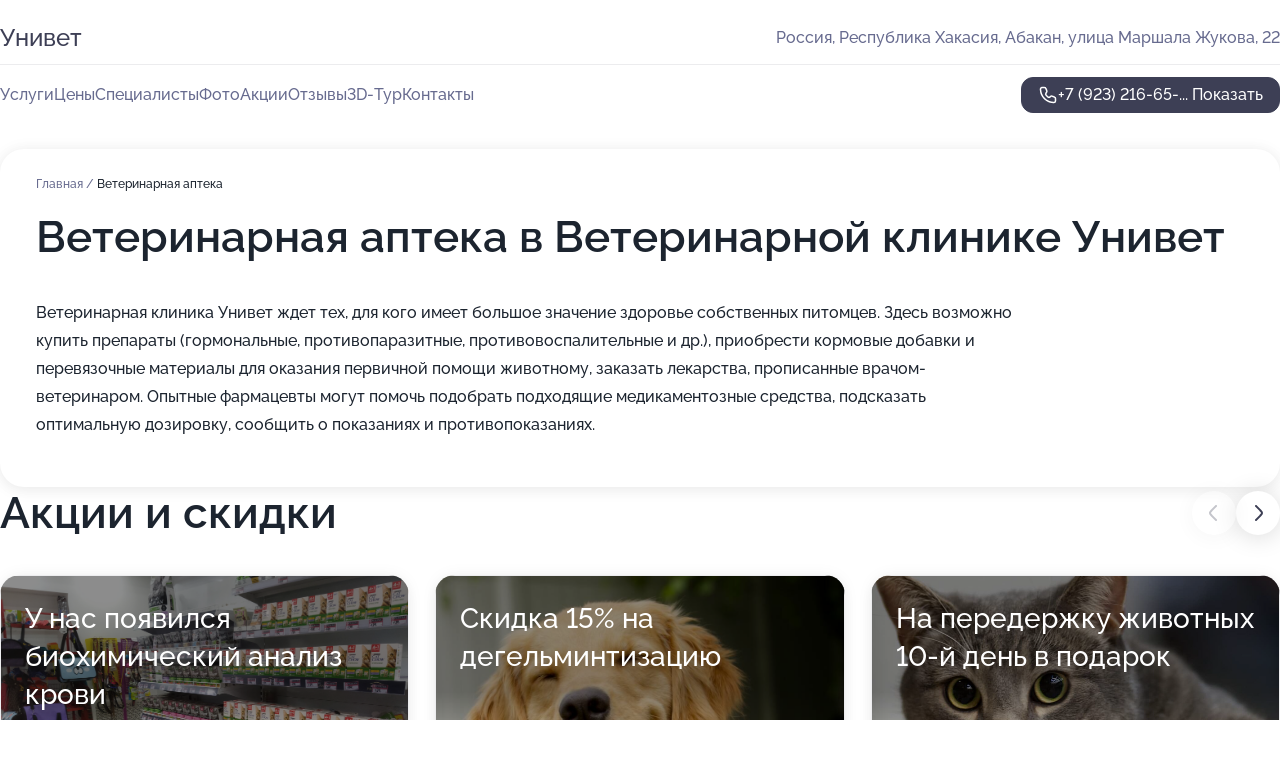

--- FILE ---
content_type: text/html; charset=utf-8
request_url: https://univet-vet.ru/service/veterinarnye_apteki/
body_size: 19572
content:
<!DOCTYPE html>
<html lang="ru">
<head>
	<meta http-equiv="Content-Type" content="text/html; charset=utf-8">
	<meta name="viewport" content="width=device-width,maximum-scale=1,initial-scale=1,user-scalable=0">
	<meta name="format-detection" content="telephone=no">
	<meta name="theme-color" content="#3D3F55">
	<meta name="description" content="Информация о&#160;Ветеринарной клинике Унивет на&#160;улице Маршала Жукова, 22">
	<link rel="icon" type="image/png" href="/favicon.png">

	<title>Ветеринарная клиника Унивет на&#160;улице Маршала Жукова, 22</title>

	<link nonce="mHbwVqFJsvSXk1ZjnfSX5v8P" href="//univet-vet.ru/build/lego2/lego2.css?v=ffAwWDmDuvY" rel="stylesheet" >

		<script type="application/ld+json">{"@context":"http:\/\/schema.org","@type":"https:\/\/schema.org\/LocalBusiness","name":"\u0412\u0435\u0442\u0435\u0440\u0438\u043d\u0430\u0440\u043d\u0430\u044f \u043a\u043b\u0438\u043d\u0438\u043a\u0430 \u0423\u043d\u0438\u0432\u0435\u0442","address":{"@type":"PostalAddress","streetAddress":"\u0420\u0435\u0441\u043f\u0443\u0431\u043b\u0438\u043a\u0430 \u0425\u0430\u043a\u0430\u0441\u0438\u044f, \u0443\u043b\u0438\u0446\u0430 \u041c\u0430\u0440\u0448\u0430\u043b\u0430 \u0416\u0443\u043a\u043e\u0432\u0430, 22","addressLocality":"\u0410\u0431\u0430\u043a\u0430\u043d"},"url":"https:\/\/univet-vet.ru\/","contactPoint":{"@type":"ContactPoint","telephone":"+7\u00a0(923)\u00a0216-65-72","contactType":"customer service","areaServed":"RU","availableLanguage":"Russian"},"image":"https:\/\/p2.zoon.ru\/preview\/434DAMUFnYT9QfY2SBexFg\/2400x1500x85\/1\/7\/7\/original_57e09cc940c088763c8bd0e3_61cd53435ba5c.jpg","aggregateRating":{"@type":"AggregateRating","ratingValue":4.2,"worstRating":1,"bestRating":5,"reviewCount":34}}</script>
		<script nonce="mHbwVqFJsvSXk1ZjnfSX5v8P">
		window.js_base = '/js.php';
	</script>

	</head>
<body >
	 <header id="header" class="header" data-organization-id="57e09cc940c088763c8bd0e2">
	<div class="wrapper">
		<div class="header-container" data-uitest="lego-header-block">
			<div class="header-menu-activator" data-target="header-menu-activator">
				<span class="header-menu-activator__icon"></span>
			</div>

			<div class="header-title">
				<a href="/">					Унивет
				</a>			</div>
			<div class="header-address text-3 text-secondary">Россия, Республика Хакасия, Абакан, улица Маршала Жукова, 22</div>

					</div>

		<nav class="nav" data-target="header-nav" data-uitest="lego-navigation-block">
			<ul>
									<li data-target="header-services">
						<svg class="svg-icons-services" ><use xlink:href="/build/lego2/icons.svg?v=QSCehHzGySs#services"></use></svg>
						<a data-target="header-nav-link" href="https://univet-vet.ru/services/" data-za="{&quot;ev_label&quot;:&quot;all_service&quot;}">Услуги</a>
					</li>
									<li data-target="header-prices">
						<svg class="svg-icons-prices" ><use xlink:href="/build/lego2/icons.svg?v=QSCehHzGySs#prices"></use></svg>
						<a data-target="header-nav-link" href="https://univet-vet.ru/price/" data-za="{&quot;ev_label&quot;:&quot;price&quot;}">Цены</a>
					</li>
									<li data-target="header-specialists">
						<svg class="svg-icons-specialists" ><use xlink:href="/build/lego2/icons.svg?v=QSCehHzGySs#specialists"></use></svg>
						<a data-target="header-nav-link" href="https://univet-vet.ru/#specialists" data-za="{&quot;ev_label&quot;:&quot;org_prof&quot;}">Специалисты</a>
					</li>
									<li data-target="header-photo">
						<svg class="svg-icons-photo" ><use xlink:href="/build/lego2/icons.svg?v=QSCehHzGySs#photo"></use></svg>
						<a data-target="header-nav-link" href="https://univet-vet.ru/#photos" data-za="{&quot;ev_label&quot;:&quot;photos&quot;}">Фото</a>
					</li>
									<li data-target="header-offers">
						<svg class="svg-icons-offers" ><use xlink:href="/build/lego2/icons.svg?v=QSCehHzGySs#offers"></use></svg>
						<a data-target="header-nav-link" href="https://univet-vet.ru/#offers" data-za="{&quot;ev_label&quot;:&quot;offer&quot;}">Акции</a>
					</li>
									<li data-target="header-reviews">
						<svg class="svg-icons-reviews" ><use xlink:href="/build/lego2/icons.svg?v=QSCehHzGySs#reviews"></use></svg>
						<a data-target="header-nav-link" href="https://univet-vet.ru/#reviews" data-za="{&quot;ev_label&quot;:&quot;reviews&quot;}">Отзывы</a>
					</li>
									<li data-target="header-tour3d">
						<svg class="svg-icons-tour3d" ><use xlink:href="/build/lego2/icons.svg?v=QSCehHzGySs#tour3d"></use></svg>
						<a data-target="header-nav-link" href="https://univet-vet.ru/#tour3d" data-za="{&quot;ev_label&quot;:&quot;tour3d&quot;}">3D-Тур</a>
					</li>
									<li data-target="header-contacts">
						<svg class="svg-icons-contacts" ><use xlink:href="/build/lego2/icons.svg?v=QSCehHzGySs#contacts"></use></svg>
						<a data-target="header-nav-link" href="https://univet-vet.ru/#contacts" data-za="{&quot;ev_label&quot;:&quot;contacts&quot;}">Контакты</a>
					</li>
							</ul>

			<div class="header-controls">
				<div class="header-controls__wrapper">
					<a
	href="tel:+79232166572"
	class="phone-button button button--primary button--36 icon--20"
	data-phone="+7 (923) 216-65-72"
	data-za="{&quot;ev_sourceType&quot;:&quot;&quot;,&quot;ev_sourceId&quot;:&quot;57e09cc940c088763c8bd0e2.9961&quot;,&quot;object_type&quot;:&quot;organization&quot;,&quot;object_id&quot;:&quot;57e09cc940c088763c8bd0e2.9961&quot;,&quot;ev_label&quot;:&quot;premium&quot;,&quot;ev_category&quot;:&quot;phone_o&quot;}">
	<svg class="svg-icons-phone" ><use xlink:href="/build/lego2/icons.svg?v=QSCehHzGySs#phone"></use></svg>
			<div data-target="show-phone-number">
			+7 (923) 216-65-...
			<span data-target="phone-button-show">Показать</span>
		</div>
	</a>


									</div>

							</div>

			<div class="header-nav-address">
				
				<div class="header-block text-3 text-center text-secondary">Россия, Республика Хакасия, Абакан, улица Маршала Жукова, 22</div>
			</div>
		</nav>
	</div>
</header>
<div class="header-placeholder"></div>

<div class="contacts-panel" id="contacts-panel">
	

	<div class="contacts-panel-wrapper">
								<a href="tel:+79232166572" class="contacts-panel-icon" data-phone="+7 (923) 216-65-72" data-za="{&quot;ev_sourceType&quot;:&quot;nav_panel&quot;,&quot;ev_sourceId&quot;:&quot;57e09cc940c088763c8bd0e2.9961&quot;,&quot;object_type&quot;:&quot;organization&quot;,&quot;object_id&quot;:&quot;57e09cc940c088763c8bd0e2.9961&quot;,&quot;ev_label&quot;:&quot;premium&quot;,&quot;ev_category&quot;:&quot;phone_o&quot;}">
				<svg class="svg-icons-phone_filled" ><use xlink:href="/build/lego2/icons.svg?v=QSCehHzGySs#phone_filled"></use></svg>
			</a>
						</div>
</div>

<script nonce="mHbwVqFJsvSXk1ZjnfSX5v8P" type="module">
	import { initContactsPanel } from '//univet-vet.ru/build/lego2/lego2.js?v=At8PkRp6+qc';

	initContactsPanel(document.getElementById('contacts-panel'));
</script>


<script nonce="mHbwVqFJsvSXk1ZjnfSX5v8P" type="module">
	import { initHeader } from '//univet-vet.ru/build/lego2/lego2.js?v=At8PkRp6+qc';

	initHeader(document.getElementById('header'));
</script>
 	<main class="main-container">
		<div class="wrapper section-wrapper">
			<div class="service-description__wrapper">
	<section class="service-description section-block">
		<div class="page-breadcrumbs">
			<div class="breadcrumbs">
			<span>
							<a href="https://univet-vet.ru/">
					Главная
				</a>
						/		</span>
			<span class="active">
							Ветеринарная аптека
								</span>
	</div>

		</div>
					<script nonce="mHbwVqFJsvSXk1ZjnfSX5v8P" type="application/ld+json">{"@context":"http:\/\/schema.org","@type":"BreadcrumbList","itemListElement":[{"@type":"ListItem","position":1,"item":{"name":"\u0413\u043b\u0430\u0432\u043d\u0430\u044f","@id":"https:\/\/univet-vet.ru\/"}}]}</script>
		
		<div class="service-description-title">
			<h1 class="page-title">Ветеринарная аптека в Ветеринарной клинике Унивет</h1>
			<div class="service-description-title__price">
							</div>
		</div>

		<div class="service-description__text collapse collapse--text-3">
			<div class="collapse__overflow">
				<div class="collapse__text"><p> Ветеринарная клиника Унивет ждет тех, для кого имеет большое значение здоровье собственных питомцев. Здесь возможно купить препараты (гормональные, противопаразитные, противовоспалительные и др.), приобрести кормовые добавки и перевязочные материалы для оказания первичной помощи животному, заказать лекарства, прописанные врачом-ветеринаром. Опытные фармацевты могут помочь подобрать подходящие медикаментозные средства, подсказать оптимальную дозировку, сообщить о показаниях и противопоказаниях. </p></div>
			</div>
		</div>
	</section>

	</div>
<section class="offers" id="offers" data-uitest="lego-offers-block">
	<div class="section-block__title flex flex--sb">
		<h2 class="text-h2">
			Акции и скидки
		</h2>

		<div class="slider__navigation" data-target="slider-navigation">
			<button class="slider__control prev" data-target="slider-prev">
				<svg class="svg-icons-arrow" ><use xlink:href="/build/lego2/icons.svg?v=QSCehHzGySs#arrow"></use></svg>
			</button>
			<button class="slider__control next" data-target="slider-next">
				<svg class="svg-icons-arrow" ><use xlink:href="/build/lego2/icons.svg?v=QSCehHzGySs#arrow"></use></svg>
			</button>
		</div>
	</div>

	<div class="offers__list" data-target="slider-container">
		<div class="offers__slider swiper-wrapper">
							<div data-offer-id="6915936962bc9757210f9e87" data-sid="6915936962bc9757210f9e87.7074" class="offers-item swiper-slide text-white">
					<img
						class="offers-item__image"
						src="https://p0.zoon.ru/5/8/57e09cc940c088763c8bd0e3_61cd5342534a9.jpg"
						loading="lazy"
						alt="">
					<div class="offers-item__container">
						<div class="text-5">У нас появился биохимический анализ крови</div>
						<div class="offers-item__bottom">
							<div>
								<div>
									Срок действия
								</div>
								<div>Постоянная акция</div>
							</div>
							<button class="button offers-item__button button--36">Подробнее</button>
						</div>
					</div>
				</div>
							<div data-offer-id="63abe7352020190afb04c53b" data-sid="63abe7352020190afb04c53b.117c" class="offers-item swiper-slide text-white">
					<img
						class="offers-item__image"
						src="https://p0.zoon.ru/1/8/63abe624d84fec98410fefac_63abe731ef66a1.08466881.jpg"
						loading="lazy"
						alt="">
					<div class="offers-item__container">
						<div class="text-5">Скидка 15% на дегельминтизацию</div>
						<div class="offers-item__bottom">
							<div>
								<div>
									Срок действия
								</div>
								<div>Постоянная акция</div>
							</div>
							<button class="button offers-item__button button--36">Подробнее</button>
						</div>
					</div>
				</div>
							<div data-offer-id="63abe788d2e7ef809a075d85" data-sid="63abe788d2e7ef809a075d85.510f" class="offers-item swiper-slide text-white">
					<img
						class="offers-item__image"
						src="https://p2.zoon.ru/8/c/63abe624d84fec98410fefac_63abe784d5bd39.53552227.jpg"
						loading="lazy"
						alt="">
					<div class="offers-item__container">
						<div class="text-5">На передержку животных 10-й день в подарок</div>
						<div class="offers-item__bottom">
							<div>
								<div>
									Срок действия
								</div>
								<div>Постоянная акция</div>
							</div>
							<button class="button offers-item__button button--36">Подробнее</button>
						</div>
					</div>
				</div>
							<div data-offer-id="67eb8f86c3cf3a3af308dc50" data-sid="67eb8f86c3cf3a3af308dc50.e317" class="offers-item swiper-slide text-white">
					<img
						class="offers-item__image"
						src="https://p2.zoon.ru/7/7/57e09cc940c088763c8bd0e3_61cd53435ba5c.jpg"
						loading="lazy"
						alt="">
					<div class="offers-item__container">
						<div class="text-5">Суперскидка на стерилизацию</div>
						<div class="offers-item__bottom">
							<div>
								<div>
									Срок действия
								</div>
								<div>Постоянная акция</div>
							</div>
							<button class="button offers-item__button button--36">Подробнее</button>
						</div>
					</div>
				</div>
							<div data-offer-id="67eb8f6032cf816b57055f3f" data-sid="67eb8f6032cf816b57055f3f.e946" class="offers-item swiper-slide text-white">
					<img
						class="offers-item__image"
						src="https://p0.zoon.ru/2/5/57e09cc940c088763c8bd0e3_61cd532a1e6d2.jpg"
						loading="lazy"
						alt="">
					<div class="offers-item__container">
						<div class="text-5">Суперскидка на кастрацию</div>
						<div class="offers-item__bottom">
							<div>
								<div>
									Срок действия
								</div>
								<div>Постоянная акция</div>
							</div>
							<button class="button offers-item__button button--36">Подробнее</button>
						</div>
					</div>
				</div>
											</div>

		<div class="slider__pagination" data-target="slider-pagination"></div>
	</div>
</section>
<script nonce="mHbwVqFJsvSXk1ZjnfSX5v8P" type="module">
	import { initOffers } from '//univet-vet.ru/build/lego2/lego2.js?v=At8PkRp6+qc';

	const node = document.getElementById('offers');

	initOffers(node, { organizationId: '57e09cc940c088763c8bd0e2' });
</script>
<section class="photo-section" id="photos" data-uitest="lego-gallery-block">
	<div class="section-block__title flex flex--sb">
		<h2 class="text-h2">Фотогалерея</h2>

					<div class="slider__navigation" data-target="slider-navigation">
				<button class="slider__control prev" data-target="slider-prev">
					<svg class="svg-icons-arrow" ><use xlink:href="/build/lego2/icons.svg?v=QSCehHzGySs#arrow"></use></svg>
				</button>
				<button class="slider__control next" data-target="slider-next">
					<svg class="svg-icons-arrow" ><use xlink:href="/build/lego2/icons.svg?v=QSCehHzGySs#arrow"></use></svg>
				</button>
			</div>
			</div>

	<div class="section-block__slider" data-target="slider-container" data-total="7" data-owner-type="organization" data-owner-id="57e09cc940c088763c8bd0e2">
		<div class="photo-section__slider swiper-wrapper">
						<div class="photo-section__slide swiper-slide" data-id="61cd5343e0350d54c5546381" data-target="photo-slide-item" data-index="0">
				<img src="https://p2.zoon.ru/preview/BuQ6QMEpf1Te8xSMo6PQUw/600x800x85/1/7/7/original_57e09cc940c088763c8bd0e3_61cd53435ba5c.jpg" loading="lazy" alt="">
			</div>
						<div class="photo-section__slide swiper-slide" data-id="61cd532aa568c656520425a8" data-target="photo-slide-item" data-index="1">
				<img src="https://p1.zoon.ru/preview/MURRBTW98ctp6iLptiY6XA/1067x800x85/1/f/b/original_57e09cc940c088763c8bd0e3_61cd532a20ed0.jpg" loading="lazy" alt="">
			</div>
						<div class="photo-section__slide swiper-slide" data-id="61cd532a9d21f32f2451070a" data-target="photo-slide-item" data-index="2">
				<img src="https://p2.zoon.ru/preview/FvqHtk_TemgvY1OB8-fFKw/1067x800x85/1/2/a/original_57e09cc940c088763c8bd0e3_61cd5329c1526.jpg" loading="lazy" alt="">
			</div>
						<div class="photo-section__slide swiper-slide" data-id="61cd532a74e205697c3d4c4c" data-target="photo-slide-item" data-index="3">
				<img src="https://p0.zoon.ru/preview/bdoGsJAgnBYQh2m8GI_STw/1067x800x85/1/2/5/original_57e09cc940c088763c8bd0e3_61cd532a1e6d2.jpg" loading="lazy" alt="">
			</div>
						<div class="photo-section__slide swiper-slide" data-id="61cd5341529efd2aff4bab8f" data-target="photo-slide-item" data-index="4">
				<img src="https://p1.zoon.ru/preview/ZHLKHRVQYrpwguK3gd8FAA/1067x800x85/1/b/6/original_57e09cc940c088763c8bd0e3_61cd53410459e.jpg" loading="lazy" alt="">
			</div>
						<div class="photo-section__slide swiper-slide" data-id="61cd53428bf39550b5120072" data-target="photo-slide-item" data-index="5">
				<img src="https://p1.zoon.ru/preview/TXmMooWUBnMiAn_xt6nsVA/1067x800x85/1/e/1/original_57e09cc940c088763c8bd0e3_61cd5342a4e44.jpg" loading="lazy" alt="">
			</div>
						<div class="photo-section__slide swiper-slide" data-id="61cd534274e205697c3d4c4f" data-target="photo-slide-item" data-index="6">
				<img src="https://p0.zoon.ru/preview/iZ3qCi4f2wbUV_5kSJ6fDA/1067x800x85/1/5/8/original_57e09cc940c088763c8bd0e3_61cd5342534a9.jpg" loading="lazy" alt="">
			</div>
					</div>
	</div>

	<div class="slider__pagination" data-target="slider-pagination"></div>
</section>

<script nonce="mHbwVqFJsvSXk1ZjnfSX5v8P" type="module">
	import { initPhotos } from '//univet-vet.ru/build/lego2/lego2.js?v=At8PkRp6+qc';

	const node = document.getElementById('photos');
	initPhotos(node);
</script>
<section class="reviews-section section-block" id="reviews" data-uitest="lego-reviews-block">
	<div class="section-block__title flex flex--sb">
		<h2 class="text-h2">
			Отзывы
		</h2>

				<div class="slider__navigation" data-target="slider-navigation">
			<button class="slider__control prev" data-target="slider-prev">
				<svg class="svg-icons-arrow" ><use xlink:href="/build/lego2/icons.svg?v=QSCehHzGySs#arrow"></use></svg>
			</button>
			<button class="slider__control next" data-target="slider-next">
				<svg class="svg-icons-arrow" ><use xlink:href="/build/lego2/icons.svg?v=QSCehHzGySs#arrow"></use></svg>
			</button>
		</div>
			</div>

	<div class="reviews-section__list" data-target="slider-container">
		<div class="reviews-section__slider swiper-wrapper" data-target="review-section-slides">
							<div
	class="reviews-section-item swiper-slide "
	data-id="68f1ce3142ae02e089041f11"
	data-owner-id="57e09cc940c088763c8bd0e2"
	data-target="review">
	<div  class="flex flex--center-y gap-12">
		<div class="reviews-section-item__avatar">
										<svg class="svg-icons-user" ><use xlink:href="/build/lego2/icons.svg?v=QSCehHzGySs#user"></use></svg>
					</div>
		<div class="reviews-section-item__head">
			<div class="reviews-section-item__head-top flex flex--center-y gap-16">
				<div class="flex flex--center-y gap-8">
										<div class="stars stars--16" style="--rating: 5">
						<div class="stars__rating">
							<div class="stars stars--filled"></div>
						</div>
					</div>
					<div class="reviews-section-item__mark text-3">
						5,0
					</div>
				</div>
											</div>

			<div class="reviews-section-item__name text-3 fade">
				Вера Канзычакова
			</div>
		</div>
	</div>
					<div class="reviews-section-item__descr collapse collapse--text-2 mt-8">
			<div class="collapse__overflow">
				<div class="collapse__text">
																<div>
							<span class="reviews-section-item__text-title">Преимущества:</span> Хороший специалист, ходим с кошкой, только в эту клинику, доверяем только данному специалисту, отношение к животным хорошее, вежливая, все всегда расскажет, ответственная. Позавчера провели  стерилизацию кошки,  отошла от наркоза, сегодня уже бегает, как будто ничего и не бывало.
						</div>
																			</div>
			</div>
		</div>
			<div class="reviews-section-item__date text-2 text-secondary mt-8">
		17 октября 2025 Отзыв взят с сайта Zoon.ru
	</div>
</div>

							<div
	class="reviews-section-item swiper-slide "
	data-id="685a486334274a3dd00f9e2e"
	data-owner-id="57e09cc940c088763c8bd0e2"
	data-target="review">
	<div  class="flex flex--center-y gap-12">
		<div class="reviews-section-item__avatar">
										<svg class="svg-icons-user" ><use xlink:href="/build/lego2/icons.svg?v=QSCehHzGySs#user"></use></svg>
					</div>
		<div class="reviews-section-item__head">
			<div class="reviews-section-item__head-top flex flex--center-y gap-16">
				<div class="flex flex--center-y gap-8">
										<div class="stars stars--16" style="--rating: 5">
						<div class="stars__rating">
							<div class="stars stars--filled"></div>
						</div>
					</div>
					<div class="reviews-section-item__mark text-3">
						5,0
					</div>
				</div>
											</div>

			<div class="reviews-section-item__name text-3 fade">
				Ольга
			</div>
		</div>
	</div>
					<div class="reviews-section-item__descr collapse collapse--text-2 mt-8">
			<div class="collapse__overflow">
				<div class="collapse__text">
					Замечательный врач !!!оказывает помощь на высшем уровне!!у кота был лишай назначили уколы  все зажило отлично!!!спасибо вам огромное!!!!
				</div>
			</div>
		</div>
			<div class="reviews-section-item__date text-2 text-secondary mt-8">
		24 июня 2025 Отзыв взят с сайта Zoon.ru
	</div>
</div>

							<div
	class="reviews-section-item swiper-slide "
	data-id="685a2ec3d7e6dfaecc0db564"
	data-owner-id="57e09cc940c088763c8bd0e2"
	data-target="review">
	<div  class="flex flex--center-y gap-12">
		<div class="reviews-section-item__avatar">
										<svg class="svg-icons-user" ><use xlink:href="/build/lego2/icons.svg?v=QSCehHzGySs#user"></use></svg>
					</div>
		<div class="reviews-section-item__head">
			<div class="reviews-section-item__head-top flex flex--center-y gap-16">
				<div class="flex flex--center-y gap-8">
										<div class="stars stars--16" style="--rating: 5">
						<div class="stars__rating">
							<div class="stars stars--filled"></div>
						</div>
					</div>
					<div class="reviews-section-item__mark text-3">
						5,0
					</div>
				</div>
											</div>

			<div class="reviews-section-item__name text-3 fade">
				Наталья Фролова
			</div>
		</div>
	</div>
					<div class="reviews-section-item__descr collapse collapse--text-2 mt-8">
			<div class="collapse__overflow">
				<div class="collapse__text">
																<div>
							<span class="reviews-section-item__text-title">Преимущества:</span> Мария Ивановна врач от бога, с огромным стажем! Я обращаюсь только к ней уже 10 лет, первый раз с Тойчиком 2 месяца, купила питомца заражённого Энтеритом, страшной смертельной болезнью и ни в одной клинике не определили этого, ставили что попало и от этого щенку было хуже, в данной клинике сразу Вет.Врач сразу сказала что с ней и что помочь ей будет сложно т.к маленькая совсем. 
Затем возила и овчарку, Мария Ивановна и кровь возьмёт на анализ и соскоб всё отправляет на исследование. Моему шпицу 9 лет, и недавно у неё вылетел тазобедренный сустав, мы сделали снимки и нам такой букет собрали и трахея и сердце и грыжа и сустав, ну просто труп а не собака, сказали операцию только, менять сустав, а это 150т.р так то, и на гормоны садить итд, приезжаю к Марии Ивановне она за голову схватилась, поставила укол и просто вставила на место сустав и через 3 дня мая собака бегала как будто ничего не было, сердечные пропиваем по возрасту и всё хорошо, в общем скажу, на данный момент лучшего Вет врача я не знаю в нашем городе кто бы так разбирался . Очень добрая женщина, с удовольствием посещаем клинику, и всем советую
						</div>
																			</div>
			</div>
		</div>
			<div class="reviews-section-item__date text-2 text-secondary mt-8">
		24 июня 2025 Отзыв взят с сайта Zoon.ru
	</div>
</div>

							<div
	class="reviews-section-item swiper-slide "
	data-id="67b9aa03cb10215dae0c617c"
	data-owner-id="57e09cc940c088763c8bd0e2"
	data-target="review">
	<div  class="flex flex--center-y gap-12">
		<div class="reviews-section-item__avatar">
										<svg class="svg-icons-user" ><use xlink:href="/build/lego2/icons.svg?v=QSCehHzGySs#user"></use></svg>
					</div>
		<div class="reviews-section-item__head">
			<div class="reviews-section-item__head-top flex flex--center-y gap-16">
				<div class="flex flex--center-y gap-8">
										<div class="stars stars--16" style="--rating: 5">
						<div class="stars__rating">
							<div class="stars stars--filled"></div>
						</div>
					</div>
					<div class="reviews-section-item__mark text-3">
						5,0
					</div>
				</div>
											</div>

			<div class="reviews-section-item__name text-3 fade">
				Любовь Русанова
			</div>
		</div>
	</div>
					<div class="reviews-section-item__descr collapse collapse--text-2 mt-8">
			<div class="collapse__overflow">
				<div class="collapse__text">
																<div>
							<span class="reviews-section-item__text-title">Преимущества:</span> Высокий профессионализм ветеринарного врача
						</div>
																<div>
							<span class="reviews-section-item__text-title">Недостатки:</span> Нет
						</div>
																<div>
							<span class="reviews-section-item__text-title">Комментарий:</span>
							Большое спасибо Марии Ивановне за операцию коту. Обращались по поводу кастрации пожилого кота (16 лет), в других клиниках предлагали только под наркозом, предварительно нужно было сдавать анализы, УЗИ. Мы переживали, что кот может не перенести наркоза в таком возрасте.
В клинике Унивет можно сделать кастрацию под местным обезболиванием, что гораздо безопаснее для кота. После операции не потребовалось ничего, кот ведёт себя так, как будто операции и не было. 
Мария Ивановна всё сделала быстро, профессионально, я очень рада, что обратилась в эту клинику!
						</div>
									</div>
			</div>
		</div>
			<div class="reviews-section-item__date text-2 text-secondary mt-8">
		22 февраля 2025 Отзыв взят с сайта Zoon.ru
	</div>
</div>

							<div
	class="reviews-section-item swiper-slide "
	data-id="66f510a443a04a12070cea73"
	data-owner-id="57e09cc940c088763c8bd0e2"
	data-target="review">
	<div  class="flex flex--center-y gap-12">
		<div class="reviews-section-item__avatar">
										<svg class="svg-icons-user" ><use xlink:href="/build/lego2/icons.svg?v=QSCehHzGySs#user"></use></svg>
					</div>
		<div class="reviews-section-item__head">
			<div class="reviews-section-item__head-top flex flex--center-y gap-16">
				<div class="flex flex--center-y gap-8">
										<div class="stars stars--16" style="--rating: 5">
						<div class="stars__rating">
							<div class="stars stars--filled"></div>
						</div>
					</div>
					<div class="reviews-section-item__mark text-3">
						5,0
					</div>
				</div>
											</div>

			<div class="reviews-section-item__name text-3 fade">
				Елена
			</div>
		</div>
	</div>
					<div class="reviews-section-item__descr collapse collapse--text-2 mt-8">
			<div class="collapse__overflow">
				<div class="collapse__text">
					Очень благодарна Марии Ивановне за высокий профессионализм, привезла на стерилизацию уже третью бездомную собаку,доверяю только Марии  Ивановне.Домашние питомцы ( кошки и собаки) тоже стерилизовали здесь.После операций никогда нет никаких осложнений,всегда собаки на следующий день уже ходят и едят,и ,действительно, даже ,глядя на них, забываешь,что вчера- позавчера буквально делали операцию.Когда  животные заболеют- всегда едем к Марии Ивановне и знаем,что будет поставлен правильный диагноз и назначено правильное лечение.ОЧЕНЬ БЛАГОДАРНЫ Марии Ивановне за наших питомцев
				</div>
			</div>
		</div>
			<div class="reviews-section-item__date text-2 text-secondary mt-8">
		26 сентября 2024 Отзыв взят с сайта Zoon.ru
	</div>
</div>

							<div
	class="reviews-section-item swiper-slide "
	data-id="66bb8b6be133c56a850c8267"
	data-owner-id="57e09cc940c088763c8bd0e2"
	data-target="review">
	<div  class="flex flex--center-y gap-12">
		<div class="reviews-section-item__avatar">
										<svg class="svg-icons-user" ><use xlink:href="/build/lego2/icons.svg?v=QSCehHzGySs#user"></use></svg>
					</div>
		<div class="reviews-section-item__head">
			<div class="reviews-section-item__head-top flex flex--center-y gap-16">
				<div class="flex flex--center-y gap-8">
										<div class="stars stars--16" style="--rating: 1">
						<div class="stars__rating">
							<div class="stars stars--filled"></div>
						</div>
					</div>
					<div class="reviews-section-item__mark text-3">
						1,0
					</div>
				</div>
											</div>

			<div class="reviews-section-item__name text-3 fade">
				Светлана
			</div>
		</div>
	</div>
					<div class="reviews-section-item__descr collapse collapse--text-2 mt-8">
			<div class="collapse__overflow">
				<div class="collapse__text">
					Ужас не посещайте эту клинику!!!!! Как вет врач может ставить диагноз а именно назначать операцию!!!!!! С удалением матки собаке !!! Без узи и без осмотра просто посмотрев на собаку!!!!! У нее что узи вместо глаз !!! Даже не притронулась  к собаке сразу оооо у вас пиометра , как это возможно?в другой клинике обошлись уколами !!!!! Запрос был на осмотр т.к собака стала менее подвижная после отдыха ( подралась на отдыхе и возможно наелась всего что видела)
				</div>
			</div>
		</div>
			<div class="reviews-section-item__date text-2 text-secondary mt-8">
		13 августа 2024 Отзыв взят с сайта Zoon.ru
	</div>
</div>

							<div
	class="reviews-section-item swiper-slide "
	data-id="6658167acb8c7076180286a3"
	data-owner-id="57e09cc940c088763c8bd0e2"
	data-target="review">
	<div  class="flex flex--center-y gap-12">
		<div class="reviews-section-item__avatar">
										<svg class="svg-icons-user" ><use xlink:href="/build/lego2/icons.svg?v=QSCehHzGySs#user"></use></svg>
					</div>
		<div class="reviews-section-item__head">
			<div class="reviews-section-item__head-top flex flex--center-y gap-16">
				<div class="flex flex--center-y gap-8">
										<div class="stars stars--16" style="--rating: 5">
						<div class="stars__rating">
							<div class="stars stars--filled"></div>
						</div>
					</div>
					<div class="reviews-section-item__mark text-3">
						5,0
					</div>
				</div>
											</div>

			<div class="reviews-section-item__name text-3 fade">
				Данна  меркен
			</div>
		</div>
	</div>
					<div class="reviews-section-item__descr collapse collapse--text-2 mt-8">
			<div class="collapse__overflow">
				<div class="collapse__text">
																<div>
							<span class="reviews-section-item__text-title">Преимущества:</span> Этот врач спас моего кота от отравления мышью. Мы пролечились всего несколько дней.
						</div>
																			</div>
			</div>
		</div>
			<div class="reviews-section-item__date text-2 text-secondary mt-8">
		30 мая 2024 Отзыв взят с сайта Zoon.ru
	</div>
</div>

							<div
	class="reviews-section-item swiper-slide "
	data-id="665559398abf33a2bc0a9ab7"
	data-owner-id="57e09cc940c088763c8bd0e2"
	data-target="review">
	<div  class="flex flex--center-y gap-12">
		<div class="reviews-section-item__avatar">
										<svg class="svg-icons-user" ><use xlink:href="/build/lego2/icons.svg?v=QSCehHzGySs#user"></use></svg>
					</div>
		<div class="reviews-section-item__head">
			<div class="reviews-section-item__head-top flex flex--center-y gap-16">
				<div class="flex flex--center-y gap-8">
										<div class="stars stars--16" style="--rating: 5">
						<div class="stars__rating">
							<div class="stars stars--filled"></div>
						</div>
					</div>
					<div class="reviews-section-item__mark text-3">
						5,0
					</div>
				</div>
											</div>

			<div class="reviews-section-item__name text-3 fade">
				Камилла Варена
			</div>
		</div>
	</div>
					<div class="reviews-section-item__descr collapse collapse--text-2 mt-8">
			<div class="collapse__overflow">
				<div class="collapse__text">
																<div>
							<span class="reviews-section-item__text-title">Преимущества:</span> Вытянули с того света щенка, которого я нашла с двумя другими около речки в мешке. Когда я их нашла один уже был мертв, два других в тяжёлом состоянии, один из них не доехал до клиники, а второго благодаря уколам и капельницами удалось спасти
						</div>
																			</div>
			</div>
		</div>
			<div class="reviews-section-item__date text-2 text-secondary mt-8">
		28 мая 2024 Отзыв взят с сайта Zoon.ru
	</div>
</div>

							<div
	class="reviews-section-item swiper-slide "
	data-id="6646c8c89781ef22c80bee65"
	data-owner-id="57e09cc940c088763c8bd0e2"
	data-target="review">
	<div  class="flex flex--center-y gap-12">
		<div class="reviews-section-item__avatar">
										<svg class="svg-icons-user" ><use xlink:href="/build/lego2/icons.svg?v=QSCehHzGySs#user"></use></svg>
					</div>
		<div class="reviews-section-item__head">
			<div class="reviews-section-item__head-top flex flex--center-y gap-16">
				<div class="flex flex--center-y gap-8">
										<div class="stars stars--16" style="--rating: 1">
						<div class="stars__rating">
							<div class="stars stars--filled"></div>
						</div>
					</div>
					<div class="reviews-section-item__mark text-3">
						1,0
					</div>
				</div>
											</div>

			<div class="reviews-section-item__name text-3 fade">
				Дарья Иванова
			</div>
		</div>
	</div>
					<div class="reviews-section-item__descr collapse collapse--text-2 mt-8">
			<div class="collapse__overflow">
				<div class="collapse__text">
																										<div>
							<span class="reviews-section-item__text-title">Комментарий:</span>
							Сегодня не стало нашей любимой кошечки. Ей было всего 1 год и 3 месяца. Обратились в клинику т. к плохо кушала, была вялая.. Думали, что ей здесь помогут. В итоге : 10 дней лечения, по 5-7 уколов в день.. Лучше ей не стало. Тогда &quot; врач&quot; начала в/в.. Ей становилось всё хуже. Но Мария Ивановна уверяла, что течение болезни тяжëлое , но она поправится только нужно время ( И ДЕНЬГИ!!) Мы оставили там 15 тысяч!!! А НАШЕЙ КОШЕЧКИ С НАМИ БОЛЬШЕ НЕТ!! НЕ ПОВТОРЯЙТЕ НАШЕЙ ОШИБКИ!! НЕ ОБРАЩАЙТЕСЬ В ЭТУ КЛИНИКУ❗‼️
						</div>
									</div>
			</div>
		</div>
			<div class="reviews-section-item__date text-2 text-secondary mt-8">
		17 мая 2024 Отзыв взят с сайта Zoon.ru
	</div>
</div>

							<div
	class="reviews-section-item swiper-slide "
	data-id="65e861851cde673ce9033297"
	data-owner-id="57e09cc940c088763c8bd0e2"
	data-target="review">
	<div  class="flex flex--center-y gap-12">
		<div class="reviews-section-item__avatar">
										<svg class="svg-icons-user" ><use xlink:href="/build/lego2/icons.svg?v=QSCehHzGySs#user"></use></svg>
					</div>
		<div class="reviews-section-item__head">
			<div class="reviews-section-item__head-top flex flex--center-y gap-16">
				<div class="flex flex--center-y gap-8">
										<div class="stars stars--16" style="--rating: 5">
						<div class="stars__rating">
							<div class="stars stars--filled"></div>
						</div>
					</div>
					<div class="reviews-section-item__mark text-3">
						5,0
					</div>
				</div>
											</div>

			<div class="reviews-section-item__name text-3 fade">
				Юлия Ремжа
			</div>
		</div>
	</div>
					<div class="reviews-section-item__descr collapse collapse--text-2 mt-8">
			<div class="collapse__overflow">
				<div class="collapse__text">
																<div>
							<span class="reviews-section-item__text-title">Преимущества:</span> Профессионализм врача Марии Ивановны, чистота в клинике, вежливый персонал
						</div>
																					<div>
							<span class="reviews-section-item__text-title">Комментарий:</span>
							Спасибо большое Марии Ивановне! Обратились с котом, который уже ничего не мог кушать из- за боли во рту.Лечили в другой клинике, не помогло. Мария Ивановна поставила точный диагноз, назначила правильное лечение, кота оставили в клинике. Забрали через неделю здорового кота.
						</div>
									</div>
			</div>
		</div>
			<div class="reviews-section-item__date text-2 text-secondary mt-8">
		6 марта 2024 Отзыв взят с сайта Zoon.ru
	</div>
</div>

							<div
	class="reviews-section-item swiper-slide "
	data-id="65804293e4bb3df70f0f8489"
	data-owner-id="57e09cc940c088763c8bd0e2"
	data-target="review">
	<div  class="flex flex--center-y gap-12">
		<div class="reviews-section-item__avatar">
										<svg class="svg-icons-user" ><use xlink:href="/build/lego2/icons.svg?v=QSCehHzGySs#user"></use></svg>
					</div>
		<div class="reviews-section-item__head">
			<div class="reviews-section-item__head-top flex flex--center-y gap-16">
				<div class="flex flex--center-y gap-8">
										<div class="stars stars--16" style="--rating: 5">
						<div class="stars__rating">
							<div class="stars stars--filled"></div>
						</div>
					</div>
					<div class="reviews-section-item__mark text-3">
						5,0
					</div>
				</div>
											</div>

			<div class="reviews-section-item__name text-3 fade">
				Ольга
			</div>
		</div>
	</div>
					<div class="reviews-section-item__descr collapse collapse--text-2 mt-8">
			<div class="collapse__overflow">
				<div class="collapse__text">
					Уважаемая Мария Ивановна!!! Выражаю свою огромную благодарность! Спасибо что спасли моего кота! Кот не мог сходить в туалет, привезла его в другую клинику, где ему одели катетер, но результата не было, позже ему сделали уретромтому , но кот по-прежнему не мог ходить в туалет, чуть не умер(!! На мое счастье я нашла Марию Ивановну. Оказалось, что его лечили не от того чего нужно! У Тимчика(кота) была всего лишь инфекция, которую можно было вылечить и без операции. Еще раз выражаю ОГРОМНУЮ БЛАГОДАРНОСТЬ МАРИИ ИВАНОВНЕ за моего кота!!! Врач от бога.
				</div>
			</div>
		</div>
			<div class="reviews-section-item__date text-2 text-secondary mt-8">
		18 декабря 2023 Отзыв взят с сайта Zoon.ru
	</div>
</div>

							<div
	class="reviews-section-item swiper-slide "
	data-id="64d7b9403cb8ae91290269a4"
	data-owner-id="57e09cc940c088763c8bd0e2"
	data-target="review">
	<div  class="flex flex--center-y gap-12">
		<div class="reviews-section-item__avatar">
										<svg class="svg-icons-user" ><use xlink:href="/build/lego2/icons.svg?v=QSCehHzGySs#user"></use></svg>
					</div>
		<div class="reviews-section-item__head">
			<div class="reviews-section-item__head-top flex flex--center-y gap-16">
				<div class="flex flex--center-y gap-8">
										<div class="stars stars--16" style="--rating: 5">
						<div class="stars__rating">
							<div class="stars stars--filled"></div>
						</div>
					</div>
					<div class="reviews-section-item__mark text-3">
						5,0
					</div>
				</div>
											</div>

			<div class="reviews-section-item__name text-3 fade">
				Галина
			</div>
		</div>
	</div>
					<div class="reviews-section-item__descr collapse collapse--text-2 mt-8">
			<div class="collapse__overflow">
				<div class="collapse__text">
					Уважаемая Мария Ивановна ! Примите нашу благодарность за ваше тепло, внимание, заботу и любовь к животным, спасибо за вашу отзывчивость, вашу вежливость к людям, доброжелательность.
Желаем вам доброго здоровья, благополучия, успехов в вашей очень нужной профессии.
Спасибо, что вы так стойко и самоотверженно лечите животных, несмотря на халатное отношение хозяев к питомцам, а потом ещё терпите их негативные высказывания. Порядочные люди заботятся своевременно о питомцах и вовремя ведут своих животных к врачу. Легче всего халатность самих хозяев списать на доктора.
Спасибо, что вы спасли так много животных!!!
Всего самого наилучшего , всех благ, мира, благополучия, процветания!
С уважением и благодарностью, Ваши клиенты.
				</div>
			</div>
		</div>
			<div class="reviews-section-item__date text-2 text-secondary mt-8">
		12 августа 2023 Отзыв взят с сайта Zoon.ru
	</div>
</div>

							<div
	class="reviews-section-item swiper-slide "
	data-id="64d0d0bc82fbab5e8f0a5f29"
	data-owner-id="57e09cc940c088763c8bd0e2"
	data-target="review">
	<div  class="flex flex--center-y gap-12">
		<div class="reviews-section-item__avatar">
										<svg class="svg-icons-user" ><use xlink:href="/build/lego2/icons.svg?v=QSCehHzGySs#user"></use></svg>
					</div>
		<div class="reviews-section-item__head">
			<div class="reviews-section-item__head-top flex flex--center-y gap-16">
				<div class="flex flex--center-y gap-8">
										<div class="stars stars--16" style="--rating: 5">
						<div class="stars__rating">
							<div class="stars stars--filled"></div>
						</div>
					</div>
					<div class="reviews-section-item__mark text-3">
						5,0
					</div>
				</div>
											</div>

			<div class="reviews-section-item__name text-3 fade">
				Елена
			</div>
		</div>
	</div>
					<div class="reviews-section-item__descr collapse collapse--text-2 mt-8">
			<div class="collapse__overflow">
				<div class="collapse__text">
																<div>
							<span class="reviews-section-item__text-title">Преимущества:</span> Профессиональный подход к каждому четвероногому пациенту,Мария  Ивановна  очень любит животных,для меня самое главное,что Мария Ивановна  великолепный диагност и лекарь,т.к.я сама мед.работник,я понимаю,что правильно поставленный диагноз- это 80% ,если не больше
качественного лечения,и лечение каждому животному выбирается индивидуально и с пониманием,если бы все были такие врачи и ветеринару,поверьте,что у людей,что у животных не осталось больных,это я заявляю со всей ответственностью.Мы больше 15  лет обращаемся к Марии Ивановне,у нас и собаки и кошки,даже с курицей обращались,а операции всегда без осложнений,скольких мы стерилизовали,никогда не стоит вопрос,куда идти за помощью насчёт животного,только к Марии Ивановне,все мы люди,и всегда сумеем проанализировать,где питомцу лучше
						</div>
																			</div>
			</div>
		</div>
			<div class="reviews-section-item__date text-2 text-secondary mt-8">
		7 августа 2023 Отзыв взят с сайта Zoon.ru
	</div>
</div>

							<div
	class="reviews-section-item swiper-slide "
	data-id="64b78dce1acdf9f6c80fed5e"
	data-owner-id="57e09cc940c088763c8bd0e2"
	data-target="review">
	<div  class="flex flex--center-y gap-12">
		<div class="reviews-section-item__avatar">
										<svg class="svg-icons-user" ><use xlink:href="/build/lego2/icons.svg?v=QSCehHzGySs#user"></use></svg>
					</div>
		<div class="reviews-section-item__head">
			<div class="reviews-section-item__head-top flex flex--center-y gap-16">
				<div class="flex flex--center-y gap-8">
										<div class="stars stars--16" style="--rating: 5">
						<div class="stars__rating">
							<div class="stars stars--filled"></div>
						</div>
					</div>
					<div class="reviews-section-item__mark text-3">
						5,0
					</div>
				</div>
											</div>

			<div class="reviews-section-item__name text-3 fade">
				Зинаида
			</div>
		</div>
	</div>
					<div class="reviews-section-item__descr collapse collapse--text-2 mt-8">
			<div class="collapse__overflow">
				<div class="collapse__text">
																<div>
							<span class="reviews-section-item__text-title">Преимущества:</span> К Марии Ивановне обращаюсь в течении 30лет.Разные ситуации были с питомцами. То понос, то еще что-то с кошками. Всегда получали профессиональную консультацию и помощь. Недавно принесла на стерилизацию кота Базика. Перенёс операцию спокойно и самочувствие кота хорошее. Спасибо Марие Ивановне за милосердие к нашим братьям меньшим. За качественное обслуживани
						</div>
																			</div>
			</div>
		</div>
			<div class="reviews-section-item__date text-2 text-secondary mt-8">
		19 июля 2023 Отзыв взят с сайта Zoon.ru
	</div>
</div>

							<div
	class="reviews-section-item swiper-slide "
	data-id="64b1914c706cab3aa5016510"
	data-owner-id="57e09cc940c088763c8bd0e2"
	data-target="review">
	<div  class="flex flex--center-y gap-12">
		<div class="reviews-section-item__avatar">
										<svg class="svg-icons-user" ><use xlink:href="/build/lego2/icons.svg?v=QSCehHzGySs#user"></use></svg>
					</div>
		<div class="reviews-section-item__head">
			<div class="reviews-section-item__head-top flex flex--center-y gap-16">
				<div class="flex flex--center-y gap-8">
										<div class="stars stars--16" style="--rating: 1">
						<div class="stars__rating">
							<div class="stars stars--filled"></div>
						</div>
					</div>
					<div class="reviews-section-item__mark text-3">
						1,0
					</div>
				</div>
											</div>

			<div class="reviews-section-item__name text-3 fade">
				Екатерина
			</div>
		</div>
	</div>
					<div class="reviews-section-item__descr collapse collapse--text-2 mt-8">
			<div class="collapse__overflow">
				<div class="collapse__text">
					Была свидетелем хамского отношения врача к кролику,которого привезли на стерелизацию. По сути никаких адекватных консультаций врач не дала и к животному относилась безответственно и не профессионально!
				</div>
			</div>
		</div>
			<div class="reviews-section-item__date text-2 text-secondary mt-8">
		14 июля 2023 Отзыв взят с сайта Zoon.ru
	</div>
</div>

							<div
	class="reviews-section-item swiper-slide "
	data-id="6468e8536157e3ef900db150"
	data-owner-id="57e09cc940c088763c8bd0e2"
	data-target="review">
	<div  class="flex flex--center-y gap-12">
		<div class="reviews-section-item__avatar">
										<svg class="svg-icons-user" ><use xlink:href="/build/lego2/icons.svg?v=QSCehHzGySs#user"></use></svg>
					</div>
		<div class="reviews-section-item__head">
			<div class="reviews-section-item__head-top flex flex--center-y gap-16">
				<div class="flex flex--center-y gap-8">
										<div class="stars stars--16" style="--rating: 5">
						<div class="stars__rating">
							<div class="stars stars--filled"></div>
						</div>
					</div>
					<div class="reviews-section-item__mark text-3">
						5,0
					</div>
				</div>
											</div>

			<div class="reviews-section-item__name text-3 fade">
				Елена
			</div>
		</div>
	</div>
					<div class="reviews-section-item__descr collapse collapse--text-2 mt-8">
			<div class="collapse__overflow">
				<div class="collapse__text">
																<div>
							<span class="reviews-section-item__text-title">Преимущества:</span> Привезли в клинику собаку после аварии. Для нашего случая пригласили костоправа. За считаные минуты очень качественно,профессионально и безболезненно поправили кости таза нашей малышке. После чего собака самостоятельно смогла почесать себя лапой, до этого не могла. Предупредили о последствиях после нашей травмы и рассказали как действовать, если это случится. Скорректировали лечение и порекомендовали витамины для укрепления костей и суставов. В клинике работают настоящие профессионалы, знающие свою работу и ценящие здоровье наших четвероногих друзей. Большое спасибо, за вашу внимательность, доброту и чуткость по отношению к нашей собаке и к нам.
						</div>
																<div>
							<span class="reviews-section-item__text-title">Недостатки:</span> Недостатков нет!
						</div>
														</div>
			</div>
		</div>
			<div class="reviews-section-item__date text-2 text-secondary mt-8">
		20 мая 2023 Отзыв взят с сайта Zoon.ru
	</div>
</div>

							<div
	class="reviews-section-item swiper-slide "
	data-id="64490bf2cb9b753f6907645a"
	data-owner-id="57e09cc940c088763c8bd0e2"
	data-target="review">
	<div  class="flex flex--center-y gap-12">
		<div class="reviews-section-item__avatar">
										<svg class="svg-icons-user" ><use xlink:href="/build/lego2/icons.svg?v=QSCehHzGySs#user"></use></svg>
					</div>
		<div class="reviews-section-item__head">
			<div class="reviews-section-item__head-top flex flex--center-y gap-16">
				<div class="flex flex--center-y gap-8">
										<div class="stars stars--16" style="--rating: 5">
						<div class="stars__rating">
							<div class="stars stars--filled"></div>
						</div>
					</div>
					<div class="reviews-section-item__mark text-3">
						5,0
					</div>
				</div>
											</div>

			<div class="reviews-section-item__name text-3 fade">
				Вероника
			</div>
		</div>
	</div>
					<div class="reviews-section-item__descr collapse collapse--text-2 mt-8">
			<div class="collapse__overflow">
				<div class="collapse__text">
																<div>
							<span class="reviews-section-item__text-title">Преимущества:</span> Мария Ивановна профессионал с большой буквы! Только благодаря её добрым рукам, наш питомец живет и радуется жизни! Быстрая и правильная постановка диагноза - залог успеха в лечении любой болезни, и только в клинике «Унивет» это делаю правильно!
						</div>
																			</div>
			</div>
		</div>
			<div class="reviews-section-item__date text-2 text-secondary mt-8">
		26 апреля 2023 Отзыв взят с сайта Zoon.ru
	</div>
</div>

							<div
	class="reviews-section-item swiper-slide "
	data-id="64470f9f3b0b8973d802f319"
	data-owner-id="57e09cc940c088763c8bd0e2"
	data-target="review">
	<div  class="flex flex--center-y gap-12">
		<div class="reviews-section-item__avatar">
										<svg class="svg-icons-user" ><use xlink:href="/build/lego2/icons.svg?v=QSCehHzGySs#user"></use></svg>
					</div>
		<div class="reviews-section-item__head">
			<div class="reviews-section-item__head-top flex flex--center-y gap-16">
				<div class="flex flex--center-y gap-8">
										<div class="stars stars--16" style="--rating: 5">
						<div class="stars__rating">
							<div class="stars stars--filled"></div>
						</div>
					</div>
					<div class="reviews-section-item__mark text-3">
						5,0
					</div>
				</div>
											</div>

			<div class="reviews-section-item__name text-3 fade">
				Анастасия,
			</div>
		</div>
	</div>
					<div class="reviews-section-item__descr collapse collapse--text-2 mt-8">
			<div class="collapse__overflow">
				<div class="collapse__text">
																<div>
							<span class="reviews-section-item__text-title">Преимущества:</span> Ветеринарная клиника &quot;Унивет&quot;, чистота и порядок в клинике. А так же врач , Мария Ивановна лечит животных. У котоорых выявляет, безошибочный диагноз, хороший специалист в области ветеринарии и лечения животных. Рекомендую всем!!! Так как у моего кота , был кальцевирус , мы его лечили уколами около месяца, теперь наш кот не болеет.
						</div>
																					<div>
							<span class="reviews-section-item__text-title">Комментарий:</span>
							Мария Ивановна любит животных , потому что у нее  бывают животные которых выбрасывают или отказываются. Так же есть ассортимент одежды для животных , корма ,наполнители различные , витамины для животных и игрушки, когтеточки , лотки чтоб животное могло ходит в туалет, домики для животных котов и собак и даже грызунов. Корм  и витамины для попугаев . Рекомендую Марию Ивановну , как специалиста по лечению животных , а так же как магазин в котором можно купить , то что необходимо вашему питомцу!!!
						</div>
									</div>
			</div>
		</div>
			<div class="reviews-section-item__date text-2 text-secondary mt-8">
		25 апреля 2023 Отзыв взят с сайта Zoon.ru
	</div>
</div>

							<div
	class="reviews-section-item swiper-slide "
	data-id="6396da3ca5d7a47c690411ba"
	data-owner-id="57e09cc940c088763c8bd0e2"
	data-target="review">
	<div  class="flex flex--center-y gap-12">
		<div class="reviews-section-item__avatar">
										<svg class="svg-icons-user" ><use xlink:href="/build/lego2/icons.svg?v=QSCehHzGySs#user"></use></svg>
					</div>
		<div class="reviews-section-item__head">
			<div class="reviews-section-item__head-top flex flex--center-y gap-16">
				<div class="flex flex--center-y gap-8">
										<div class="stars stars--16" style="--rating: 5">
						<div class="stars__rating">
							<div class="stars stars--filled"></div>
						</div>
					</div>
					<div class="reviews-section-item__mark text-3">
						5,0
					</div>
				</div>
											</div>

			<div class="reviews-section-item__name text-3 fade">
				Ольга
			</div>
		</div>
	</div>
					<div class="reviews-section-item__descr collapse collapse--text-2 mt-8">
			<div class="collapse__overflow">
				<div class="collapse__text">
					Хочется выразить огромную благодарность доктору Марии Ивановне за нашу кошку , которую она подняла на ноги после родовой травмы позвоночника. Именно качественное лечение  и заботливой отношение помогли питомцу стать на ноги после длительного обездвиживания ,. Спасибо Вам большое , Мария Ивановна, за ваш профессионализм , за ваше доброе  и чуткое отношение.
				</div>
			</div>
		</div>
			<div class="reviews-section-item__date text-2 text-secondary mt-8">
		12 декабря 2022 Отзыв взят с сайта Zoon.ru
	</div>
</div>

							<div
	class="reviews-section-item swiper-slide "
	data-id="62fa3010639010bb9100682e"
	data-owner-id="57e09cc940c088763c8bd0e2"
	data-target="review">
	<div  class="flex flex--center-y gap-12">
		<div class="reviews-section-item__avatar">
										<svg class="svg-icons-user" ><use xlink:href="/build/lego2/icons.svg?v=QSCehHzGySs#user"></use></svg>
					</div>
		<div class="reviews-section-item__head">
			<div class="reviews-section-item__head-top flex flex--center-y gap-16">
				<div class="flex flex--center-y gap-8">
										<div class="stars stars--16" style="--rating: 5">
						<div class="stars__rating">
							<div class="stars stars--filled"></div>
						</div>
					</div>
					<div class="reviews-section-item__mark text-3">
						5,0
					</div>
				</div>
											</div>

			<div class="reviews-section-item__name text-3 fade">
				Наталия Софилканич
			</div>
		</div>
	</div>
					<div class="reviews-section-item__descr collapse collapse--text-2 mt-8">
			<div class="collapse__overflow">
				<div class="collapse__text">
																<div>
							<span class="reviews-section-item__text-title">Преимущества:</span> Обращаемся в клинику к Марии Ивановне со своим питомцем уже не в первый раз. Очень довольны оказанной нам помощью. Хочется отметить профессионализм, большой опыт, отзывчивость, любовь к животным и квалифицированно оказанную нам помощь. Наш питомец идёт на поправку, уже появился аппетит, видно восстановительный процесс идёт в организме нашего любимчика. Большое спасибо, Мария Ивановна, Вы - добрый доктор Айболит!
						</div>
																			</div>
			</div>
		</div>
			<div class="reviews-section-item__date text-2 text-secondary mt-8">
		15 августа 2022 Отзыв взят с сайта Zoon.ru
	</div>
</div>

							<div
	class="reviews-section-item swiper-slide "
	data-id="62dc1b430a7190fb410db388"
	data-owner-id="57e09cc940c088763c8bd0e2"
	data-target="review">
	<div  class="flex flex--center-y gap-12">
		<div class="reviews-section-item__avatar">
										<svg class="svg-icons-user" ><use xlink:href="/build/lego2/icons.svg?v=QSCehHzGySs#user"></use></svg>
					</div>
		<div class="reviews-section-item__head">
			<div class="reviews-section-item__head-top flex flex--center-y gap-16">
				<div class="flex flex--center-y gap-8">
										<div class="stars stars--16" style="--rating: 1">
						<div class="stars__rating">
							<div class="stars stars--filled"></div>
						</div>
					</div>
					<div class="reviews-section-item__mark text-3">
						1,0
					</div>
				</div>
											</div>

			<div class="reviews-section-item__name text-3 fade">
				Ирина
			</div>
		</div>
	</div>
					<div class="reviews-section-item__descr collapse collapse--text-2 mt-8">
			<div class="collapse__overflow">
				<div class="collapse__text">
					Доктор назначила кучу уколов, толком на вопросы не ответила что за лекарства. Один из уколов очень болючий, полагается ставить с новокаином, она этого не сделала- щенок очень плакал и скулил. После двух походов пошла в другую ветеринарную Больницу-лечение скорректировали, сразу стало лучше собаке. Не рекомендую.
				</div>
			</div>
		</div>
			<div class="reviews-section-item__date text-2 text-secondary mt-8">
		23 июля 2022 Отзыв взят с сайта Zoon.ru
	</div>
</div>

							<div
	class="reviews-section-item swiper-slide "
	data-id="610a175aebad086d533876e6"
	data-owner-id="57e09cc940c088763c8bd0e2"
	data-target="review">
	<div  class="flex flex--center-y gap-12">
		<div class="reviews-section-item__avatar">
										<svg class="svg-icons-user" ><use xlink:href="/build/lego2/icons.svg?v=QSCehHzGySs#user"></use></svg>
					</div>
		<div class="reviews-section-item__head">
			<div class="reviews-section-item__head-top flex flex--center-y gap-16">
				<div class="flex flex--center-y gap-8">
										<div class="stars stars--16" style="--rating: 5">
						<div class="stars__rating">
							<div class="stars stars--filled"></div>
						</div>
					</div>
					<div class="reviews-section-item__mark text-3">
						5,0
					</div>
				</div>
											</div>

			<div class="reviews-section-item__name text-3 fade">
				Жирнова Анастасия
			</div>
		</div>
	</div>
					<div class="reviews-section-item__descr collapse collapse--text-2 mt-8">
			<div class="collapse__overflow">
				<div class="collapse__text">
																<div>
							<span class="reviews-section-item__text-title">Преимущества:</span> Марина Ивановна ответственный работник,разбирается хорошо в болезнях животных. Чистота на столе,у некоторых грязные столы в ветеренарных клиниках,и  они ставят животных и не обрабатывают столы.Марина Ивановна оказала моему коту,помощь в трудную минуту со здоровьем. Чувствуется высокий профессионализм   и любовь к животным. Спасибо вам большое. Удачи вам в любых начинаниях.
						</div>
																<div>
							<span class="reviews-section-item__text-title">Недостатки:</span> Нет!
						</div>
																<div>
							<span class="reviews-section-item__text-title">Комментарий:</span>
							Хорошие   и отличные впечатление об организации.
						</div>
									</div>
			</div>
		</div>
			<div class="reviews-section-item__date text-2 text-secondary mt-8">
		4 августа 2021 Отзыв взят с сайта Zoon.ru
	</div>
</div>

							<div
	class="reviews-section-item swiper-slide "
	data-id="60387212dd30600d3b230934"
	data-owner-id="57e09cc940c088763c8bd0e2"
	data-target="review">
	<div  class="flex flex--center-y gap-12">
		<div class="reviews-section-item__avatar">
										<svg class="svg-icons-user" ><use xlink:href="/build/lego2/icons.svg?v=QSCehHzGySs#user"></use></svg>
					</div>
		<div class="reviews-section-item__head">
			<div class="reviews-section-item__head-top flex flex--center-y gap-16">
				<div class="flex flex--center-y gap-8">
										<div class="stars stars--16" style="--rating: 1">
						<div class="stars__rating">
							<div class="stars stars--filled"></div>
						</div>
					</div>
					<div class="reviews-section-item__mark text-3">
						1,0
					</div>
				</div>
											</div>

			<div class="reviews-section-item__name text-3 fade">
				Наталья
			</div>
		</div>
	</div>
					<div class="reviews-section-item__descr collapse collapse--text-2 mt-8">
			<div class="collapse__overflow">
				<div class="collapse__text">
																										<div>
							<span class="reviews-section-item__text-title">Комментарий:</span>
							💩клиника или как я попала к вымогательнице денег с третим глазом ясновидения 🤭
Привезя туда кота , по его зубам «врач» мне сразу сказала что и без анализов я вижу что с ним ( хотя цель моя была сдать там именно их ), когда я спросила что с ним она сказала болезнь😂спрося что за болезнь , мне ничего не ответили ! Сказала , что нужно делать очень много уколов ,на вопрос  каких? Я тоже не получила ответа
Видя что я желаю покинуть данное место, она мне сказала что у кота поражены ВСЕ внутренние органы и если я сегодня у неё не начну лечиться и не поставлю кучу уколов то он скоро умрет, была даже озвучена первая сумма за 4 дня непонятных уколов и непонятно от какой болезни это 3000руб ) и это только начало она сказала , потом нужно будет приезжать и приезжать снова ,с учетом  того что я с другого города плюс ещё 1000руб за дорогу
Когда я сказала ей досвидания она предложила лечиться в долг 😂
В общем хотела любой ценой запугиванием поиметь нормально денег не понятно за что!

В этот же день я сделала  узи в другой клинике , узи показало что все внутренние органы идеальны а это всего навсего больные зубы у кота
						</div>
									</div>
			</div>
		</div>
			<div class="reviews-section-item__date text-2 text-secondary mt-8">
		26 февраля 2021 Отзыв взят с сайта Zoon.ru
	</div>
</div>

							<div
	class="reviews-section-item swiper-slide "
	data-id="5f686aca54d88f7e3858e229"
	data-owner-id="57e09cc940c088763c8bd0e2"
	data-target="review">
	<div  class="flex flex--center-y gap-12">
		<div class="reviews-section-item__avatar">
										<svg class="svg-icons-user" ><use xlink:href="/build/lego2/icons.svg?v=QSCehHzGySs#user"></use></svg>
					</div>
		<div class="reviews-section-item__head">
			<div class="reviews-section-item__head-top flex flex--center-y gap-16">
				<div class="flex flex--center-y gap-8">
										<div class="stars stars--16" style="--rating: 5">
						<div class="stars__rating">
							<div class="stars stars--filled"></div>
						</div>
					</div>
					<div class="reviews-section-item__mark text-3">
						5,0
					</div>
				</div>
											</div>

			<div class="reviews-section-item__name text-3 fade">
				Анна
			</div>
		</div>
	</div>
					<div class="reviews-section-item__descr collapse collapse--text-2 mt-8">
			<div class="collapse__overflow">
				<div class="collapse__text">
					Я водила щенка на приём  к ветеринару. Нужна была консультация. Очень понравилось обслуживание. Приём был быстрым и качественным. Врач дал полезные рекомендации. Был очень внимательным к собачке. Видно, что здесь любят животных и мой питомец вёл себя очень спокойно. И в клинике было всё чисто. Я пришла сюда, прочитав отзывы, и согласна с ними.
				</div>
			</div>
		</div>
			<div class="reviews-section-item__date text-2 text-secondary mt-8">
		21 сентября 2020 Отзыв взят с сайта Zoon.ru
	</div>
</div>

							<div
	class="reviews-section-item swiper-slide "
	data-id="5f6866e5287b5657ce1ffd0b"
	data-owner-id="57e09cc940c088763c8bd0e2"
	data-target="review">
	<div  class="flex flex--center-y gap-12">
		<div class="reviews-section-item__avatar">
										<svg class="svg-icons-user" ><use xlink:href="/build/lego2/icons.svg?v=QSCehHzGySs#user"></use></svg>
					</div>
		<div class="reviews-section-item__head">
			<div class="reviews-section-item__head-top flex flex--center-y gap-16">
				<div class="flex flex--center-y gap-8">
										<div class="stars stars--16" style="--rating: 5">
						<div class="stars__rating">
							<div class="stars stars--filled"></div>
						</div>
					</div>
					<div class="reviews-section-item__mark text-3">
						5,0
					</div>
				</div>
											</div>

			<div class="reviews-section-item__name text-3 fade">
				Анна
			</div>
		</div>
	</div>
					<div class="reviews-section-item__descr collapse collapse--text-2 mt-8">
			<div class="collapse__overflow">
				<div class="collapse__text">
					Мне кажется, что Мария Ивановна - это самый компетентный специалист в городе. Она очень вежливая и не делает лишних манипуляций, чтоб денег заработать, как это делают другие. Доктор делает только то, что нужно. К животному она очень доброжелательно относится. В последнее обращение она оперировала собаку - удаляла ей опухоль. Сейчас собака уже прыгает, бегает. Мы скоро уже пойдем швы снимать. Домик, конечно, под клинику ветхий, но я знаю, что они собираются переезжать. А в остальном видно, что здесь чисто и стерильно.
				</div>
			</div>
		</div>
			<div class="reviews-section-item__date text-2 text-secondary mt-8">
		21 сентября 2020 Отзыв взят с сайта Zoon.ru
	</div>
</div>

							<div
	class="reviews-section-item swiper-slide "
	data-id="5f6866e5287b5657ce1ffd09"
	data-owner-id="57e09cc940c088763c8bd0e2"
	data-target="review">
	<div  class="flex flex--center-y gap-12">
		<div class="reviews-section-item__avatar">
										<svg class="svg-icons-user" ><use xlink:href="/build/lego2/icons.svg?v=QSCehHzGySs#user"></use></svg>
					</div>
		<div class="reviews-section-item__head">
			<div class="reviews-section-item__head-top flex flex--center-y gap-16">
				<div class="flex flex--center-y gap-8">
										<div class="stars stars--16" style="--rating: 5">
						<div class="stars__rating">
							<div class="stars stars--filled"></div>
						</div>
					</div>
					<div class="reviews-section-item__mark text-3">
						5,0
					</div>
				</div>
											</div>

			<div class="reviews-section-item__name text-3 fade">
				Светлана
			</div>
		</div>
	</div>
					<div class="reviews-section-item__descr collapse collapse--text-2 mt-8">
			<div class="collapse__overflow">
				<div class="collapse__text">
					Я обратилась в эту клинику для стерилизации кошки. Врач очень качественно и быстро сделала операцию. Всё прошло прекрасно. Также дала грамотные рекомендации по дальнейшему уходу и сказала, чтобы я звонила, если возникнут вопросы. Я трижды звонила и всегда врач была на связи и давала подробные разъяснения и, как человек, она приятная. Я довольна. Кошка чувствует себя хорошо.
				</div>
			</div>
		</div>
			<div class="reviews-section-item__date text-2 text-secondary mt-8">
		21 сентября 2020 Отзыв взят с сайта Zoon.ru
	</div>
</div>

							<div
	class="reviews-section-item swiper-slide "
	data-id="5f46641f18a810246c440f00"
	data-owner-id="57e09cc940c088763c8bd0e2"
	data-target="review">
	<div  class="flex flex--center-y gap-12">
		<div class="reviews-section-item__avatar">
										<svg class="svg-icons-user" ><use xlink:href="/build/lego2/icons.svg?v=QSCehHzGySs#user"></use></svg>
					</div>
		<div class="reviews-section-item__head">
			<div class="reviews-section-item__head-top flex flex--center-y gap-16">
				<div class="flex flex--center-y gap-8">
										<div class="stars stars--16" style="--rating: 3">
						<div class="stars__rating">
							<div class="stars stars--filled"></div>
						</div>
					</div>
					<div class="reviews-section-item__mark text-3">
						3,0
					</div>
				</div>
											</div>

			<div class="reviews-section-item__name text-3 fade">
				Виктория
			</div>
		</div>
	</div>
					<div class="reviews-section-item__descr collapse collapse--text-2 mt-8">
			<div class="collapse__overflow">
				<div class="collapse__text">
																<div>
							<span class="reviews-section-item__text-title">Преимущества:</span> Вежливая женщина, приятная на общение
						</div>
																<div>
							<span class="reviews-section-item__text-title">Недостатки:</span> Не стерильно. Скрывалась информация о лекарствах.
						</div>
																<div>
							<span class="reviews-section-item__text-title">Комментарий:</span>
							Лечили кота, ставили кучу уколов, причем ветеринар не говорила что ставит, как не расспрашивали. На вопрос &quot;Сколько еще приезжать?&quot; несколько раз отвечала &quot;Ну думаю завтра последний разочек&quot;
						</div>
									</div>
			</div>
		</div>
			<div class="reviews-section-item__date text-2 text-secondary mt-8">
		26 августа 2020 Отзыв взят с сайта Zoon.ru
	</div>
</div>

							<div
	class="reviews-section-item swiper-slide "
	data-id="5f3e144813e8e81ad4238700"
	data-owner-id="57e09cc940c088763c8bd0e2"
	data-target="review">
	<div  class="flex flex--center-y gap-12">
		<div class="reviews-section-item__avatar">
										<svg class="svg-icons-user" ><use xlink:href="/build/lego2/icons.svg?v=QSCehHzGySs#user"></use></svg>
					</div>
		<div class="reviews-section-item__head">
			<div class="reviews-section-item__head-top flex flex--center-y gap-16">
				<div class="flex flex--center-y gap-8">
										<div class="stars stars--16" style="--rating: 5">
						<div class="stars__rating">
							<div class="stars stars--filled"></div>
						</div>
					</div>
					<div class="reviews-section-item__mark text-3">
						5,0
					</div>
				</div>
											</div>

			<div class="reviews-section-item__name text-3 fade">
				Ольга
			</div>
		</div>
	</div>
					<div class="reviews-section-item__descr collapse collapse--text-2 mt-8">
			<div class="collapse__overflow">
				<div class="collapse__text">
					Об этой клинике у меня только положительные впечатления, нам всегда здесь помогают. Сейчас мы лечим свою собаку у Марии Ивановны. Врач назначила препараты, которые дают положительный результат, у собаки уже есть улучшения. Мне нравится индивидуальный подход Марии Ивановны, она старается со всеми наладить контакт. Общается врач с нами хорошо, а если появляются какие-то вопросы, то можно ей позвонить. Она всегда отвечает на звонки, подробно консультирует и отвечает на все вопросы. Если у кого-то из знакомых или друзей будет необходимость, то я посоветую эту клинику и этого специалиста.
				</div>
			</div>
		</div>
			<div class="reviews-section-item__date text-2 text-secondary mt-8">
		19 августа 2020 Отзыв взят с сайта Zoon.ru
	</div>
</div>

							<div
	class="reviews-section-item swiper-slide "
	data-id="5f3a4b2b5bdde70aca349120"
	data-owner-id="57e09cc940c088763c8bd0e2"
	data-target="review">
	<div  class="flex flex--center-y gap-12">
		<div class="reviews-section-item__avatar">
										<svg class="svg-icons-user" ><use xlink:href="/build/lego2/icons.svg?v=QSCehHzGySs#user"></use></svg>
					</div>
		<div class="reviews-section-item__head">
			<div class="reviews-section-item__head-top flex flex--center-y gap-16">
				<div class="flex flex--center-y gap-8">
										<div class="stars stars--16" style="--rating: 5">
						<div class="stars__rating">
							<div class="stars stars--filled"></div>
						</div>
					</div>
					<div class="reviews-section-item__mark text-3">
						5,0
					</div>
				</div>
											</div>

			<div class="reviews-section-item__name text-3 fade">
				Валентина
			</div>
		</div>
	</div>
					<div class="reviews-section-item__descr collapse collapse--text-2 mt-8">
			<div class="collapse__overflow">
				<div class="collapse__text">
					В эту клинику как-то давно моя дочь приносила свою кошку на стерилизацию, в этот раз я решила кастрировать своего кота и тоже сюда пришла. Мне очень понравилось здесь хорошее отношение и обращение с животными. Операцию провели хорошо, сейчас питомец чувствует себя отлично, уже полностью отошел. В течение 4 дней у него было отторжение от еды, но потом всё прошло. Ветеринар у нас была женщина, к сожалению, не помню её имя. Она хорошо, вежливо и доброжелательно со мной разговаривала. Если кому-нибудь из знакомых или друзей потребуется ветеринарная клиника, то я посоветую именно эту.
				</div>
			</div>
		</div>
			<div class="reviews-section-item__date text-2 text-secondary mt-8">
		17 августа 2020 Отзыв взят с сайта Zoon.ru
	</div>
</div>

							<div
	class="reviews-section-item swiper-slide "
	data-id="5f2e67cf7cfdaa105239f214"
	data-owner-id="57e09cc940c088763c8bd0e2"
	data-target="review">
	<div  class="flex flex--center-y gap-12">
		<div class="reviews-section-item__avatar">
										<svg class="svg-icons-user" ><use xlink:href="/build/lego2/icons.svg?v=QSCehHzGySs#user"></use></svg>
					</div>
		<div class="reviews-section-item__head">
			<div class="reviews-section-item__head-top flex flex--center-y gap-16">
				<div class="flex flex--center-y gap-8">
										<div class="stars stars--16" style="--rating: 5">
						<div class="stars__rating">
							<div class="stars stars--filled"></div>
						</div>
					</div>
					<div class="reviews-section-item__mark text-3">
						5,0
					</div>
				</div>
											</div>

			<div class="reviews-section-item__name text-3 fade">
				Настена
			</div>
		</div>
	</div>
					<div class="reviews-section-item__descr collapse collapse--text-2 mt-8">
			<div class="collapse__overflow">
				<div class="collapse__text">
					В этом центре я лечу хорька у Марии Ивановны Смелянцевой. Полностью работа доктора меня устраивает. Она обладает всеми нужными знаниями по хорькам, быстро понимает в чем проблема и назначает нужные препараты. В Абакане очень мало ветеринаров, которые разбираются в хорьках. У доктора адекватное общение с людьми. Врач показывает свой профессионализм в работе с животными, понимает ситуацию.  Мне посоветовали клинику, по сравнению с другими клиниками здесь понимают насколько серьезная проблема, адекватно оценивают состояние животного.
				</div>
			</div>
		</div>
			<div class="reviews-section-item__date text-2 text-secondary mt-8">
		7 августа 2020 Отзыв взят с сайта Zoon.ru
	</div>
</div>

							<div
	class="reviews-section-item swiper-slide "
	data-id="5f203d5642ed78181f314b9c"
	data-owner-id="57e09cc940c088763c8bd0e2"
	data-target="review">
	<div  class="flex flex--center-y gap-12">
		<div class="reviews-section-item__avatar">
										<svg class="svg-icons-user" ><use xlink:href="/build/lego2/icons.svg?v=QSCehHzGySs#user"></use></svg>
					</div>
		<div class="reviews-section-item__head">
			<div class="reviews-section-item__head-top flex flex--center-y gap-16">
				<div class="flex flex--center-y gap-8">
										<div class="stars stars--16" style="--rating: 5">
						<div class="stars__rating">
							<div class="stars stars--filled"></div>
						</div>
					</div>
					<div class="reviews-section-item__mark text-3">
						5,0
					</div>
				</div>
											</div>

			<div class="reviews-section-item__name text-3 fade">
				Людмила
			</div>
		</div>
	</div>
					<div class="reviews-section-item__descr collapse collapse--text-2 mt-8">
			<div class="collapse__overflow">
				<div class="collapse__text">
					Ветеринарную клинику на улице Щорса мне посоветовали знакомые, я приезжала сюда со своей собакой, чтобы сдать анализы. Я выбрала именно эту клинику, так как меня здесь устроила приемлемая цена, да и результаты анализов готовы в этот же день. Мы сдали все анализы, а потом было назначено необходимое лечение. Были здесь на приёме у ветеринара Марии Ивановны, мне она очень понравилась. Мы сами с Сорска, лечение собаке предстоит длительное, я сразу предупредила врача, что на повторный приём мы приедем не скоро. Она переживает за животных, сама мне позвонила и узнала, как чувствует себя собака, соблюдаем ли мы лечение. А ещё она проконсультировала и расшифровала мне анализы по телефону. Она всё понятно и подробно мне объяснила, а если у меня были какие-то вопросы, то я звонила и уточняла у нее. Мария Ивановна всегда отвечает на мои звонки, общается она просто прекрасно! Я, после приёма этого ветеринара, подумала: вот людей бы так лечили, как она животных!
				</div>
			</div>
		</div>
			<div class="reviews-section-item__date text-2 text-secondary mt-8">
		28 июля 2020 Отзыв взят с сайта Zoon.ru
	</div>
</div>

							<div
	class="reviews-section-item swiper-slide "
	data-id="5e882eddd21f4f353d64c168"
	data-owner-id="57e09cc940c088763c8bd0e2"
	data-target="review">
	<div  class="flex flex--center-y gap-12">
		<div class="reviews-section-item__avatar">
										<svg class="svg-icons-user" ><use xlink:href="/build/lego2/icons.svg?v=QSCehHzGySs#user"></use></svg>
					</div>
		<div class="reviews-section-item__head">
			<div class="reviews-section-item__head-top flex flex--center-y gap-16">
				<div class="flex flex--center-y gap-8">
										<div class="stars stars--16" style="--rating: 5">
						<div class="stars__rating">
							<div class="stars stars--filled"></div>
						</div>
					</div>
					<div class="reviews-section-item__mark text-3">
						5,0
					</div>
				</div>
											</div>

			<div class="reviews-section-item__name text-3 fade">
				Татьяна Пенясова
			</div>
		</div>
	</div>
					<div class="reviews-section-item__descr collapse collapse--text-2 mt-8">
			<div class="collapse__overflow">
				<div class="collapse__text">
					Хочу еще и еще раз сказать спасибо нашему уже ставшему родным доктору! Мария Ивановна, дорогая Вы наша! Спасибо и низкий Вам поклон! Таких Доктором с большой буквы я не встречала. Мария Ивановна буквально вытащила с того света нашу собачку Фисташку. Прооперировала буквально на последней стадии воспаления матки. Мгновенно поставив диагноз она спасла ее. Еще раз СПАСИБО СЕРДЕЧНОЕ нашему доктору!!!
				</div>
			</div>
		</div>
			<div class="reviews-section-item__date text-2 text-secondary mt-8">
		4 апреля 2020 Отзыв взят с сайта Zoon.ru
	</div>
</div>

							<div
	class="reviews-section-item swiper-slide "
	data-id="5b87634f248ada7f2b7da3d8"
	data-owner-id="57e09cc940c088763c8bd0e2"
	data-target="review">
	<div  class="flex flex--center-y gap-12">
		<div class="reviews-section-item__avatar">
										<svg class="svg-icons-user" ><use xlink:href="/build/lego2/icons.svg?v=QSCehHzGySs#user"></use></svg>
					</div>
		<div class="reviews-section-item__head">
			<div class="reviews-section-item__head-top flex flex--center-y gap-16">
				<div class="flex flex--center-y gap-8">
										<div class="stars stars--16" style="--rating: 5">
						<div class="stars__rating">
							<div class="stars stars--filled"></div>
						</div>
					</div>
					<div class="reviews-section-item__mark text-3">
						5,0
					</div>
				</div>
											</div>

			<div class="reviews-section-item__name text-3 fade">
				Наталья
			</div>
		</div>
	</div>
					<div class="reviews-section-item__descr collapse collapse--text-2 mt-8">
			<div class="collapse__overflow">
				<div class="collapse__text">
					Я уже не первый раз обращаюсь в эту клинику со своей кошкой. Врач квалифицированный, к животным относится доброжелательно. Всегда даст Советы и рекомендации. Последний раз возила кошку на стерилизацию. Все прошло хорошо. Кошка на второй день уже сама ела. Спасибо Марии Ивановне.
				</div>
			</div>
		</div>
			<div class="reviews-section-item__date text-2 text-secondary mt-8">
		30 августа 2018 Отзыв взят с сайта Zoon.ru
	</div>
</div>

							<div
	class="reviews-section-item swiper-slide "
	data-id="5a6ec0ad0bcd65070a602bd3"
	data-owner-id="57e09cc940c088763c8bd0e2"
	data-target="review">
	<div  class="flex flex--center-y gap-12">
		<div class="reviews-section-item__avatar">
										<svg class="svg-icons-user" ><use xlink:href="/build/lego2/icons.svg?v=QSCehHzGySs#user"></use></svg>
					</div>
		<div class="reviews-section-item__head">
			<div class="reviews-section-item__head-top flex flex--center-y gap-16">
				<div class="flex flex--center-y gap-8">
										<div class="stars stars--16" style="--rating: 5">
						<div class="stars__rating">
							<div class="stars stars--filled"></div>
						</div>
					</div>
					<div class="reviews-section-item__mark text-3">
						5,0
					</div>
				</div>
											</div>

			<div class="reviews-section-item__name text-3 fade">
				Наталья
			</div>
		</div>
	</div>
					<div class="reviews-section-item__descr collapse collapse--text-2 mt-8">
			<div class="collapse__overflow">
				<div class="collapse__text">
					Заболела кошка. Стала искать ветеринарные клиники. Выбрала случайно клинику на Щерса &quot;Унивет&quot;. И не пожалела. Врач замечательный. Приветливая, добрая. Кошку поставила на ноги и дала советы. Всем теперь советую Марию Ивановну Смелянцеву.
				</div>
			</div>
		</div>
			<div class="reviews-section-item__date text-2 text-secondary mt-8">
		29 января 2018 Отзыв взят с сайта Zoon.ru
	</div>
</div>

			
					</div>
				<div class="slider__pagination" data-target="slider-pagination"></div>
			</div>

	<div class="reviews-section__reply">
		<button class="button button--primary button--44 button--w162 button--mobile-fluid" data-target="reviews-section-show-form">
			Написать отзыв
		</button>

		<div class="hidden" data-target="reviews-section-form">
			<form class="reviews-section-form" id="send-review-form" data-owner-id="57e09cc940c088763c8bd0e2" data-owner-type="organization">
				<div class="reviews-section-form__head">
					<input type="text" placeholder="Ваше имя" name="username">
					<div class="stars stars--16 stars--editable">
						<div class="stars__select">
															<input type="radio" name="mark_value" value="1" id="star1" required>
								<label class="stars stars--filled" for="star1"></label>
															<input type="radio" name="mark_value" value="2" id="star2" required>
								<label class="stars stars--filled" for="star2"></label>
															<input type="radio" name="mark_value" value="3" id="star3" required>
								<label class="stars stars--filled" for="star3"></label>
															<input type="radio" name="mark_value" value="4" id="star4" required>
								<label class="stars stars--filled" for="star4"></label>
															<input type="radio" name="mark_value" value="5" id="star5" required>
								<label class="stars stars--filled" for="star5"></label>
													</div>
					</div>
				</div>
				<div class="reviews-section-form__textarea">
					<textarea cols="30" rows="3" placeholder="Написать комментарий" name="content"></textarea>

					<label class="reviews-section-form__add-photo" data-target="reviews-section-form-add-photo">
						<svg class="svg-icons-camera-outline" ><use xlink:href="/build/lego2/icons.svg?v=QSCehHzGySs#camera-outline"></use></svg>
						<input type="file" accept="image/jpeg, image/png" multiple>
					</label>
				</div>
			</form>

			<div class="image-list" data-target="reviews-section-form-photos"></div>

			<div class="flex gap-12 mt-12">
				<button class="button button--secondary button--44 button--w162" data-target="reviews-section-hide-form">
					Отменить
				</button>
				<button class="button button--primary button--44 button--w162" type="submit" form="send-review-form">
					Отправить
				</button>
			</div>
		</div>
	</div>
	<div class="tooltip tooltip--no-arrow tooltip--white" data-target="edit-review-tooltip">
		<div class="text-2 cursor" data-target="delete-review">Удалить отзыв</div>
	</div>
</section>

<script nonce="mHbwVqFJsvSXk1ZjnfSX5v8P" type="module">
	import { initReviews } from '//univet-vet.ru/build/lego2/lego2.js?v=At8PkRp6+qc';

	const node = document.getElementById('reviews');
	initReviews(node);
</script>
	<section class="services-section section-block" data-uitest="lego-mainpage-services-block">
		<h2 class="section-block__title text-h2">Популярные услуги</h2>
		<div class="services-section__list text-3">
						<a href="https://univet-vet.ru/service/sterilizatsiya_koshki/">
				<div class="services-section-item">
					<div class="services-section-item__name bold">Стерилизация кошки</div>
					<div class="services-section-item__price">уточняйте по телефону</div>
				</div>
			</a>
						<a href="https://univet-vet.ru/service/veterinarnye_apteki/">
				<div class="services-section-item">
					<div class="services-section-item__name bold">Ветеринарная аптека</div>
					<div class="services-section-item__price">уточняйте по телефону</div>
				</div>
			</a>
						<a href="https://univet-vet.ru/service/kastratsiya_kota/">
				<div class="services-section-item">
					<div class="services-section-item__name bold">Кастрация кота</div>
					<div class="services-section-item__price">уточняйте по телефону</div>
				</div>
			</a>
						<a href="https://univet-vet.ru/service/sterilizatsiya_sobaki/">
				<div class="services-section-item">
					<div class="services-section-item__name bold">Стерилизация собаки</div>
					<div class="services-section-item__price">уточняйте по телефону</div>
				</div>
			</a>
						<a href="https://univet-vet.ru/service/perederzhka_sobak/">
				<div class="services-section-item">
					<div class="services-section-item__name bold">Передержка собак</div>
					<div class="services-section-item__price">от 550 руб.</div>
				</div>
			</a>
						<a href="https://univet-vet.ru/service/veterinarnye_laboratorii/">
				<div class="services-section-item">
					<div class="services-section-item__name bold">Ветеринарная лаборатория</div>
					<div class="services-section-item__price">от 200 руб.</div>
				</div>
			</a>
						<a href="https://univet-vet.ru/service/krematsiya_zhivotnogo/">
				<div class="services-section-item">
					<div class="services-section-item__name bold">Кремация животных</div>
					<div class="services-section-item__price">от 300 руб.</div>
				</div>
			</a>
						<a href="https://univet-vet.ru/service/kastratsiya_sobaki/">
				<div class="services-section-item">
					<div class="services-section-item__name bold">Кастрация собаки</div>
					<div class="services-section-item__price">уточняйте по телефону</div>
				</div>
			</a>
						<a href="https://univet-vet.ru/service/perederzhka_koshek/">
				<div class="services-section-item">
					<div class="services-section-item__name bold">Передержка кошек</div>
					<div class="services-section-item__price">400 руб.</div>
				</div>
			</a>
						<a href="https://univet-vet.ru/service/gostinitsy_dlya_zhivotnyh/">
				<div class="services-section-item">
					<div class="services-section-item__name bold">Гостиница для&#160;животных</div>
					<div class="services-section-item__price">уточняйте по телефону</div>
				</div>
			</a>
					</div>

		<div class="services-section__button">
			<a href="https://univet-vet.ru/services/" class="button button--primary button--44 button--mobile-fluid">
				Показать все услуги
			</a>
		</div>
	</section>
<section id="contacts" class="contacts-section__container" data-uitest="lego-contacts-block">
	<div class="contacts-section">
		<div>
			<h2 class="contacts-section__title text-h2">Остались вопросы?</h2>
			<div class="contacts-section__text text-3">
				Вы можете воспользоваться любым из указанных способов связи
			</div>

			<div class="contacts-section__contacts">
				<div class="contacts-block text-2">
		<div class="contacts-block__phone">
		<div>Контактный номер</div>
		<a
	href="tel:+79232166572"
	class="phone-button button button--secondary button--36 icon--20"
	data-phone="+7 (923) 216-65-72"
	data-za="{&quot;ev_sourceType&quot;:&quot;&quot;,&quot;ev_sourceId&quot;:&quot;57e09cc940c088763c8bd0e2.9961&quot;,&quot;object_type&quot;:&quot;organization&quot;,&quot;object_id&quot;:&quot;57e09cc940c088763c8bd0e2.9961&quot;,&quot;ev_label&quot;:&quot;premium&quot;,&quot;ev_category&quot;:&quot;phone_o&quot;}">
	<svg class="svg-icons-phone" ><use xlink:href="/build/lego2/icons.svg?v=QSCehHzGySs#phone"></use></svg>
			<div data-target="show-phone-number">
			+7 (923) 216-65-...
			<span data-target="phone-button-show">Показать</span>
		</div>
	</a>

	</div>
		</div>

			</div>

					</div>
	</div>

	<div class="contacts-section-map" data-uitest="lego-contacts-map-block">
		<div id="u9211831" class="map-view"></div>

<script type="module" nonce="mHbwVqFJsvSXk1ZjnfSX5v8P">
	import ZDriver from '//univet-vet.ru/build/shared/widgets/driver_yandex.js?v=YTiMbAanyTc';
	import { Map } from '//univet-vet.ru/build/lego2/lego2.js?v=At8PkRp6+qc';

	const points = [{"id":"57e09cc940c088763c8bd0e2","name":"\u0412\u0435\u0442\u0435\u0440\u0438\u043d\u0430\u0440\u043d\u0430\u044f \u043a\u043b\u0438\u043d\u0438\u043a\u0430 \u0423\u043d\u0438\u0432\u0435\u0442 \u043d\u0430 \u0443\u043b\u0438\u0446\u0435 \u041c\u0430\u0440\u0448\u0430\u043b\u0430 \u0416\u0443\u043a\u043e\u0432\u0430, 22","lonlat":[91.4673873844893,53.723473884236704],"active":true}];

	const map = new Map('u9211831', { lonlat: [0,0] }, new ZDriver());
	map.initByPoints(points);

	map.pushOnReady(function () {
		map.addControls(['zoomControl']);
	});
</script>


			</div>
</section>
		</div>
	</main>
	 <footer class="footer" data-uitest="lego-footer-block">
	<div class="wrapper">
		<div class="footer-blocks">
			<div class="footer-block footer-first">
				<div class="text-3 strong">&copy; Ветеринарная клиника Унивет на&#160;улице Маршала Жукова, 22, 2026</div>

				<div>
					
					Россия, Республика Хакасия, Абакан, улица Маршала Жукова, 22
					
					<span class="workhours">
Время работы:  Пн-пт: 08:00—19:00; сб-вс: 09:00—17:30 
	<br>Откроемся в 09:00
	<meta itemprop="openingHours" content="Mo-Fr 08:00-19:00" />
	<meta itemprop="openingHours" content="Sa-Su 09:00-17:30" />
</span>

				</div>
			</div>

			<div class="footer-block footer-second">
				<a
					href="tel:+79232166572"
					class="text-3 flex flex--center gap-8 icon icon--20 "
					dir="ltr"
					data-number="+7 (923) 216-65-72"
					data-za="{&quot;ev_sourceType&quot;:&quot;footer&quot;,&quot;ev_sourceId&quot;:&quot;57e09cc940c088763c8bd0e2.9961&quot;,&quot;object_type&quot;:&quot;organization&quot;,&quot;object_id&quot;:&quot;57e09cc940c088763c8bd0e2.9961&quot;,&quot;ev_label&quot;:&quot;premium&quot;,&quot;ev_category&quot;:&quot;phone_o&quot;}"				>
					<svg class="svg-icons-phone" ><use xlink:href="/build/lego2/icons.svg?v=QSCehHzGySs#phone"></use></svg>
					+7 (923) 216-65-72
				</a>

				<div>
					“Имеются противопоказания, необходима консультация специалиста.<br>
					Цены, размещенные на сайте, не являются публичной офертой. С полным прейскурантом вы можете ознакомиться на стойках ресепшн или связавшись по телефону”
				</div>
			</div>

			<div class="footer-last">
				<div class="flex gap-24">
					<div class="text-gray">2012-2026 &copy; ZOON</div>
					<a href="/policy/" class="text-gray" target="_blank">Политика обработки данных</a>
				</div>
				<a href="https://zoon.ru/" class="text-gray" target="_blank">Разработано в Zoon</a>
			</div>
		</div>
	</div>
</footer>
 	
<!-- Yandex.Metrika counter -->
<script nonce="mHbwVqFJsvSXk1ZjnfSX5v8P">
	(function(w, d, c, e){
		(function(m,e,t,r,i,k,a){m[i]=m[i]||function(){(m[i].a=m[i].a||[]).push(arguments)};
			m[i].l=1*new Date();k=e.createElement(t),a=e.getElementsByTagName(t)[0],k.async=1,k.src=r,a.parentNode.insertBefore(k,a)})
		(w, d, "script", "\/\/mc.yandex.ru\/metrika\/tag.js", c);

		var rawCookie = d.cookie.split('; ');
		var cookie = {};
		for (var i = 0; i < rawCookie.length; ++i) {
			var kval = rawCookie[i].split('=');
			cookie[kval[0]] = kval[1];
		}
		var p = [];
		
		w[c]("24487664", 'init', {
			accurateTrackBounce: true,
			clickmap: (Math.random() < 0.3),
			params: p,
			trackLinks: true,
			webvisor: false,
			trackHash: true,
			triggerEvent: true
		});
		(w[c].ids=w[c].ids||[]).push("24487664");

		function formatUrl (url) {
			const o = new URL(url, window.location);
			return o.pathname + o.search + o.hash;
		}

		window.addEventListener('track:pageview', function(e){
			w[c]("24487664", 'hit', formatUrl(e.detail.url), { referer: formatUrl(e.detail.referer) });
		});

		window.addEventListener('track:event', function(e){
			const provider = e.detail.provider;
			if (provider && provider !== 'metrika') return;

			const data = e.detail.data;
			const eventData = [data.ev_category, data.ev_action, data.ev_label].filter(Boolean);
			w[c]("24487664", 'reachGoal', eventData.join('-'), {"user_id":0});
		});

	})(window, document, 'ym', 'track-event.metrika track-event-nonint.metrika');
</script>
<noscript><div><img src="https://mc.yandex.ru/watch/24487664" style="position:absolute; left:-9999px;" alt="" /></div></noscript>
<!-- /Yandex.Metrika counter -->
<script type="module" nonce="mHbwVqFJsvSXk1ZjnfSX5v8P">
	import { initStat } from '//univet-vet.ru/build/lego2/lego2.js?v=At8PkRp6+qc';

	var p = {
		server: {"anon_user_id":"20260123195802a2d9.ba85","ip":"18.191.197.250","ip_country":"US","page_url":"https:\/\/univet-vet.ru\/service\/veterinarnye_apteki\/","referer_type":"other2","session_id":"L7gfm88y21DogorIjPtsyDmD06WPK7","ua_full":"mozilla\/5.0 (macintosh; intel mac os x 10_15_7) applewebkit\/537.36 (khtml, like gecko) chrome\/131.0.0.0 safari\/537.36; claudebot\/1.0; +claudebot@anthropic.com)","ua_short":"chrome 131","ua_type":"desktop","user_class":"","seotarget_type":"lego-service","seotarget_city":"abakan","seotarget_category":"vet","seotarget_account_type":"org_premium","seotarget_url_tail":"service\/veterinarnye_apteki","seotarget_subtype":"service"},
		ua_resolution_w: window.screen.width,
		ua_resolution_h: window.screen.height,
		page_render_ts: 1769187482,
		hash: "c9fb2e356fe020a90566c2ef33a8c9b4",
		cat: {"hash":"8d3d312df4ac6dc2a1d575e0811cb3c8"}
	};

						p["object_type"] = "organization";
								p["object_id"] = ["57e09cc940c088763c8bd0e2.9961"];
											p["lego_id"] = "5f18ab6ca7b80d147d09ffbc.62ba";
																		
	initStat(p, {});
</script>
<script type="module" nonce="mHbwVqFJsvSXk1ZjnfSX5v8P">
	import {  sendStat } from '//univet-vet.ru/build/lego2/lego2.js?v=At8PkRp6+qc';
	sendStat({object_type: 'lego_site', object_id: '5f18ab6ca7b80d147d09ffbc.62ba', ev_type: 'stat', ev_category: 'hit'});
			sendStat({object_type: 'lego_site', object_id: '5f18ab6ca7b80d147d09ffbc.62ba', ev_type: 'stat', ev_category: 'other'});
	</script>
</body>
</html>
